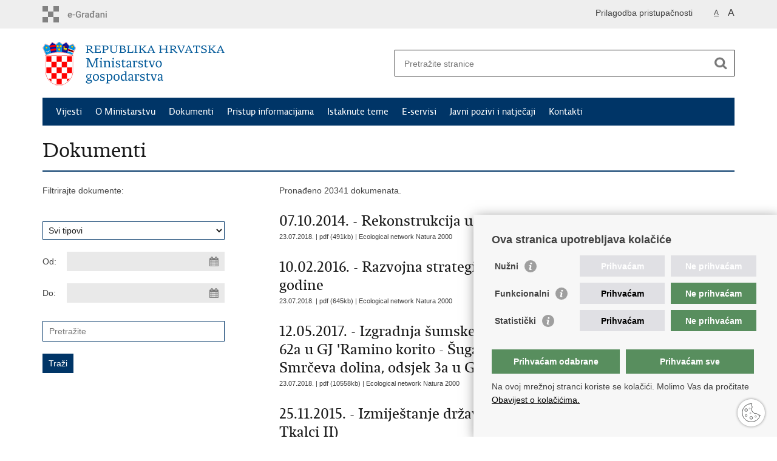

--- FILE ---
content_type: text/html; charset=utf-8
request_url: https://mingo.gov.hr/dokumenti/4937?trazi=1&tip2=&datumod=&datumdo=&pojam=&page=1855
body_size: 6296
content:

<!DOCTYPE html>
<!--[if lt IE 7]>      <html class="no-js lt-ie9 lt-ie8 lt-ie7"> <![endif]-->
<!--[if IE 7]>         <html class="no-js lt-ie9 lt-ie8"> <![endif]-->
<!--[if IE 8]>         <html class="no-js lt-ie9"> <![endif]-->
<!--[if gt IE 8]><!--> <html class="no-js"> <!--<![endif]-->
    <head>
        <meta charset="utf-8" />
        <title>Ministarstvo gospodarstva - Dokumenti</title>
        <meta name="keywords" content="" />
        
        <meta name="viewport" content="width=device-width, initial-scale=1.0, maximum-scale=1.0, minimum-scale=1.0, user-scalable=no" />
		<link rel="shortcut icon" type="image/x-icon" href="/favicons/favicon_vlada.ico" />
        
        <link rel="stylesheet" href="/Content/gd-cookie.css" media="all">
        <script src="/Scripts/gd-cookie.js"></script>
		
		<meta property="og:title" content="Dokumenti" />
		<meta property="og:type" content="website" />
		<meta property="og:site_name" content="mingor.gov.hr"/>
		<meta name="twitter:card" content="summary" />
		<meta name="twitter:site" content="@VladaRH" />
		<meta name="twitter:title" content="Dokumenti" />
		
	    <meta property="og:image" content="https://mingor.gov.hr/img/govhr_logo.png" />	
	    <meta name="twitter:image" content="https://mingor.gov.hr/img/govhr_logo.png" />
	    
		 <script>
        	var prefix='/';
        </script>
        
        <link rel="stylesheet" href="/css/normalize.css" />
        <link rel="stylesheet" href="/css/main.css" />
		<link rel="stylesheet" href="/fonts/fonts.css" />
		<link rel="stylesheet" href="/css/jquery-ui-1.9.2.custom.css" />
        <link rel="stylesheet" href="/css/default.css" />
        <link rel="stylesheet" href="/css/stil_mzoip.css" /> 
		<link rel="stylesheet" href="/css/refineslide.css" />
		<link rel="stylesheet" href="/fancybox/jquery.fancybox-1.3.4.css" />
		<link rel="stylesheet" href="/player/mediaelementplayer.min.css" />
		<link rel="stylesheet" href="/css/owl.carusel.css" />
		
        
        <script>
            var lng = "_hr";
            var baseUrl = "/";
        </script>
        
        
        <script src="/js/modernizr-2.6.2-respond-1.1.0.min.js"></script>
		<script src="/js/jquery-1.8.2.min.js"></script>
		<script src="/js/jquery.cookie.js"></script>
		<script src="/js/jquery.easing.1.3.js"></script> 
		<script src="/js/jquery-ui-1.9.2.custom.js"></script>
		<script src="/js/jquery.refineslide.js"></script>
		<script src="/js/owl.carousel.js"></script>
		<script src="/js/owl.autoplay.js"></script>
        <script src="/js/fluidvids.js"></script>
		<script src="/fancybox/jquery.mousewheel-3.0.4.pack.js"></script>
        <script src="/fancybox/jquery.fancybox-1.3.4.pack.js"></script>
        <script src="/player/mediaelement-and-player.min.js"></script>
        <script src="/js/script.js"></script>
		
		<!-- Global site tag (gtag.js) - Google Analytics -->
		<script async src="https://www.googletagmanager.com/gtag/js?id=UA-137994130-1"></script>
		<script>
		window.dataLayer = window.dataLayer || [];
		function gtag(){dataLayer.push(arguments);}
		gtag('js', new Date());

		gtag('config', 'UA-137994130-1');
		</script>

        

    </head>
    <body>
    	<div id="skiptocontent">
			<a href="#content" class="element-invisible element-focusable">Preskoči na glavni sadržaj</a>
		</div>
		
    	
		<header>
			<div class="head_nav">
				<div class="center">
					<a href="https://gov.hr/" class="logoSmall" title="e-Građani"> </a>
                    <ul class="head_social">
                        <li><a target="_blank" href="https://www.facebook.com/wwwvladahr" class="fb_icon" title="Facebook Vlade RH"> </a></li>
                        <li><a target="_blank" href="https://twitter.com/VladaRH" class="tw_icon" title="Twitter Vlade RH"> </a></li>
                        <li><a target="_blank" href="https://www.youtube.com/user/wwwvladahr" class="yt_icon" title="Youtube kanal Vlade RH"> </a></li>
                    </ul>
					

                    

                    
					
					
					
                     <ul class="textSize">
                    	
                        <li class="txt_size_1"><a href="?big=0" class="active" title="Najmanja veličina teksta" tabindex="-1000">A</a></li>
                        <li class="txt_size_3"><a href="?big=1" title="Najveća veličina teksta" tabindex="-1000">A</a></li>
                        
                    </ul>
                    <ul class="impaired">
                    	
                    		<li><a href="?impaired=1" title="Prilagodba pristupačnosti" tabindex="-1000">Prilagodba pristupačnosti</a></li>
                    	
                       
                    </ul>
				</div>
				<div class="clear"></div>
			</div>
			<div class="center">
				<div class="logo_search_content">
					<a href="/" class="logo" title="Naslovnica"></a>
					<div class="topnav_icon"><a href="javascript:;" id="show_menu" title="Izbornik">&nbsp;</a></div> 
					<div class="search">
						<form action="/rezultati-pretrazivanja/49" method="GET" role="search">
						<input type="search" name="pojam" id="pojam" class="search_input" placeholder="Pretražite stranice" aria-label="Unesite pojam za pretraživanje" /><input type="submit" class="search_btn" value=" " id="btnPretrazi" aria-label="Pokreni pretraživanje"/>
						</form>
					</div>
				</div>
				<nav class="topnav" role="navigation" aria-label="glavna navigacija" id="menu">
					<div class="close" id="hide_menu"> </div>
					<ul>
                        

						<li><a  href='/vijesti/8'>Vijesti</a></li><li><a  href='/o-ministarstvu-1065/1065'>O Ministarstvu</a></li><li><a class='active' href='/dokumenti/4937'>Dokumenti</a></li><li><a  href='/pristup-informacijama-4924/4924'>Pristup informacijama</a></li><li><a  href='/istaknute-teme/4928'>Istaknute teme</a></li><li><a  href='/e-servisi/6939'>E-servisi</a></li><li><a  href='/javni-pozivi-i-natjecaji-7371/7371'>Javni pozivi i natječaji</a></li><li><a  href='/kontakti-4929/4929'>Kontakti</a></li>
						

						
					</ul>
					<div class="clear"></div>
				</nav>
			</div>
			<div class="clear"></div>
		</header>
		
		<div class="center">
		
			<div class="content" id="content" tabindex="-1" role="main">		
			
				<h1>Dokumenti</h1>
                
                <div class="article_content">
                
                    <div class="col_left">
                    	Filtrirajte dokumente:
                    	
                        
                    	
                        <div class="news_filter">
                        	<form action="" method="get" id="formavijesti">
                        		<input type="hidden" name="page" value="1" id="page" />
                        		<input type="hidden" name="tag" value="-1" id="tag" />
                        		
		                       		 <select name="tip2">
		                            	<option value="">Svi tipovi</option>
		                                <option value='7'>Izvješća o sigurnosti</option><option value='11'>Javna nabava</option><option value='19'>Javne financije</option><option value='10'>Javni pozivi i natječaji</option><option value='16'>Odluke i posebna imenovanja</option><option value='20'>Akcijski planovi</option><option value='24'>Robe i usluge</option><option value='21'>Godišnja izvješća</option><option value='6'>Okolišna dozvola</option><option value='8'>Politika sprječavanja velikih nesreća</option><option value='2'>Postupci Glavne ocjene u nadležnosti Ministarstva</option><option value='1'>Postupci prethodne ocjene</option><option value='3'>Procjena utjecaja na okoliš</option><option value='15'>Publikacije</option><option value='22'>Formulari, obrasci i zahtjevi</option><option value='9'>Sanacijski programi</option><option value='13'>Savjetovanje s javnošću</option><option value='14'>Strategije, planovi i ostali dokumenti</option><option value='17'>Vozni park</option><option value='23'>Stručni ispiti</option><option value='18'>Bilance</option><option value='25'>Ocjena o potrebi procjene utjecaja na okoliš</option>
		                            </select>
								
							
	                            
	                           <!--<div class="news_filter_date">Od: <input aria-label="Unesite datum početka pretraživanja" autocomplete="off" id="iDatumOd" name="Datumod" class="datepicker" type="text" value="" /></div>
	                            <div class="news_filter_date">Do: <input aria-label="Unesite datum kraja pretraživanja" autocomplete="off" id="iDatumDo" name="Datumdo" class="datepicker" type="text" value=""  /></div>
	                            <div class="news_filter_term"><input aria-label="Unesite pojam za pretraživanje" class="search_input" id="pojam2" type="search" placeholder="Pretražite" name="pojam" value=""></div>-->
								
                                 <!-- proizvod dodati -->
	                                <div class="news_filter_date">Od: <input aria-label="Unesite datum početka pretraživanja" autocomplete="off" id="iDatumOd" name="Datumod" class="datepicker" type="text" value="" /></div>
	                                <div class="news_filter_date">Do: <input aria-label="Unesite datum kraja pretraživanja" autocomplete="off" id="iDatumDo" name="Datumdo" class="datepicker" type="text" value=""  /></div>

	                               <div class="news_filter_term"><input aria-label="Unesite pojam za pretraživanje" class="search_input" id="pojam2" type="search" placeholder="Pretražite" name="pojam" value=""></div>
	                            
                                
								<input type="submit" value="Traži" class="news_filter_btn">
							
	                        </form>
	                            <div class="clear"> </div>
                                
                        </div>	

                    </div>
                    
                    <div class="article_left">
                    
                        <div class="page_content">
                        	
                            Pronađeno 20341 dokumenata.<br/><div class='news_item'><a href='/UserDocsImages//NASLOVNE FOTOGRAFIJE I KORIŠTENI LOGOTIPOVI/doc//11102017_-_informacija_o_zahtjevu_za_ocjenu_o_potrebi_procjene_utjecaja_zahvata_na_okolis_1.pdf' target='_blank'><span class='h3'>07.10.2014. - Rekonstrukcija uzgajališta na Crnoj Mlaki </span></a><span class='date'>23.07.2018. | pdf  (491kb) | <a href='/ecological-network-natura-2000/1208'>Ecological network Natura 2000</a></span></div><div class='news_item'><a href='/UserDocsImages//NASLOVNE FOTOGRAFIJE I KORIŠTENI LOGOTIPOVI/doc//14-15062017_-_medunarodni_seminar_rizici_nastanka_nesreca_s_opasnim_tvarima.pdf' target='_blank'><span class='h3'>10.02.2016. - Razvojna strategija Međimurske županije do 2020. godine</span></a><span class='date'>23.07.2018. | pdf  (645kb) | <a href='/ecological-network-natura-2000/1208'>Ecological network Natura 2000</a></span></div><div class='news_item'><a href='/UserDocsImages//NASLOVNE FOTOGRAFIJE I KORIŠTENI LOGOTIPOVI/doc//10112017_-_rjesenje_ministarstva_od_3_studenog_2017_godine.pdf' target='_blank'><span class='h3'>12.05.2017. - Izgradnja šumske prometnice Dolina u malinjaku, odsjek 62a u GJ &#039;Ramino korito - Šugarska duliba&#039; i šumske prometnice Smrčeva dolina, odsjek 3a u GJ &#039;Šarić duplje&#039;</span></a><span class='date'>23.07.2018. | pdf  (10558kb) | <a href='/ecological-network-natura-2000/1208'>Ecological network Natura 2000</a></span></div><div class='news_item'><a href='/UserDocsImages//NASLOVNE FOTOGRAFIJE I KORIŠTENI LOGOTIPOVI/doc//13112017_-_rjesenje_ministarstva_od_10_studenog_2017_godine.pdf' target='_blank'><span class='h3'>25.11.2015. - Izmiještanje državne ceste D206 (obilaznica Krapina - Tkalci II)</span></a><span class='date'>23.07.2018. | pdf  (1583kb) | <a href='/ecological-network-natura-2000/1208'>Ecological network Natura 2000</a></span></div><div class='news_item'><a href='/UserDocsImages//NASLOVNE FOTOGRAFIJE I KORIŠTENI LOGOTIPOVI/doc//11102017_-_informacija_o_zahtjevu_za_ocjenu_o_potrebi_procjene_utjecaja_zahvata_na_okolis_2.pdf' target='_blank'><span class='h3'>15.10.2014. - Podravska brza cesta, dionica: čvor Našice - čvor Čepin </span></a><span class='date'>23.07.2018. | pdf  (472kb) | <a href='/ecological-network-natura-2000/1208'>Ecological network Natura 2000</a></span></div><div class='news_item'><a href='/UserDocsImages//NASLOVNE FOTOGRAFIJE I KORIŠTENI LOGOTIPOVI/doc//11102017_-_obavijest_o_provedenom_savjetovanju_.pdf' target='_blank'><span class='h3'>15.10.2014. - Plan gospodarenja otpadom u Republici Hrvatskoj za razdoblje 2015.- 2021. godine </span></a><span class='date'>23.07.2018. | pdf  (187kb) | <a href='/ecological-network-natura-2000/1208'>Ecological network Natura 2000</a></span></div><div class='news_item'><a href='/UserDocsImages//NASLOVNE FOTOGRAFIJE I KORIŠTENI LOGOTIPOVI/doc//17-19052017_-_godisnji_sastanak_tehnicke_radne_skupine_2_twg_2_za_nadzor_seveso_postrojenja.pdf' target='_blank'><span class='h3'>15.03.2018. - Obrada opasnog i neopasnog medicinskog otpada postupkom parne sterilizacije</span></a><span class='date'>23.07.2018. | pdf  (409kb) | <a href='/ecological-network-natura-2000/1208'>Ecological network Natura 2000</a></span></div><div class='news_item'><a href='/UserDocsImages//NASLOVNE FOTOGRAFIJE I KORIŠTENI LOGOTIPOVI/doc//07062016_-_nacionalni_plan_razvoja_luka_od_medunarodnog_gospodarskog_interesa.pdf' target='_blank'><span class='h3'>23.03.2017. - Postavljanje sidrenog sustava za luku posebne namjene – luku nautičkog turizma – sidrište u uvali Martinšćica, otok Cres</span></a><span class='date'>23.07.2018. | pdf  (1709kb) | <a href='/postupci-prethodne-ocjene-2017/4962'>Postupci prethodne ocjene 2017.</a></span></div><div class='news_item'><a href='/UserDocsImages//NASLOVNE FOTOGRAFIJE I KORIŠTENI LOGOTIPOVI/doc//12102017_-_zastita_od_poplava_na_slivu_krapine.pdf' target='_blank'><span class='h3'>26.09.2017. - Urbanistički plan uređenja Luke Ploče I1</span></a><span class='date'>23.07.2018. | pdf  (1078kb) | <a href='/ecological-network-natura-2000/1208'>Ecological network Natura 2000</a></span></div><div class='news_item'><a href='/UserDocsImages//NASLOVNE FOTOGRAFIJE I KORIŠTENI LOGOTIPOVI/doc//01122017_-_parna_kotlovnica_125_th_u_te-to_sisak_-_blok_e.pdf' target='_blank'><span class='h3'>23.03.2017. - Postavljanje sidrenog sustava za luku posebne namjene – luku nautičkog turizma – sidrište u uvali Baldarin, otok Cres</span></a><span class='date'>23.07.2018. | pdf  (880kb) | <a href='/postupci-prethodne-ocjene-2017/4962'>Postupci prethodne ocjene 2017.</a></span></div><div class='news_page_nav'><a href='/dokumenti/4937?trazi=1&tip2=&datumod=&datumdo=&pojam=&amp;page=1'>&laquo;&laquo;</a>
<a href='/dokumenti/4937?trazi=1&tip2=&datumod=&datumdo=&pojam=&amp;page=1854'>&laquo; Prethodna</a>
<a href='/dokumenti/4937?trazi=1&tip2=&datumod=&datumdo=&pojam=&amp;page=1850' >1850</a>
<a href='/dokumenti/4937?trazi=1&tip2=&datumod=&datumdo=&pojam=&amp;page=1851' >1851</a>
<a href='/dokumenti/4937?trazi=1&tip2=&datumod=&datumdo=&pojam=&amp;page=1852' >1852</a>
<a href='/dokumenti/4937?trazi=1&tip2=&datumod=&datumdo=&pojam=&amp;page=1853' >1853</a>
<a href='/dokumenti/4937?trazi=1&tip2=&datumod=&datumdo=&pojam=&amp;page=1854' >1854</a>
<a href='/dokumenti/4937?trazi=1&tip2=&datumod=&datumdo=&pojam=&amp;page=1855'  class='active'>1855</a>
<a href='/dokumenti/4937?trazi=1&tip2=&datumod=&datumdo=&pojam=&amp;page=1856' >1856</a>
<a href='/dokumenti/4937?trazi=1&tip2=&datumod=&datumdo=&pojam=&amp;page=1857' >1857</a>
<a href='/dokumenti/4937?trazi=1&tip2=&datumod=&datumdo=&pojam=&amp;page=1858' >1858</a>
<a href='/dokumenti/4937?trazi=1&tip2=&datumod=&datumdo=&pojam=&amp;page=1859' >1859</a>
<a href='/dokumenti/4937?trazi=1&tip2=&datumod=&datumdo=&pojam=&amp;page=1856'>Sljedeća &raquo;</a>
<a href='/dokumenti/4937?trazi=1&tip2=&datumod=&datumdo=&pojam=&amp;page=2035'>&raquo;&raquo;</a>
</div>
                            
                            
                           
                        </div>
                        
                    </div>
                
				</div>
			</div>
				
			<div class="clear"> </div> 
							
		</div>	
		
		

		<footer class="footer">

			<div class="center">
				<div class='footer_col1'><h2>Portali</h2><nav><ul>
	<li><a href="https://pretinac.gov.hr/KorisnickiPretinac/eGradani.html" target="_blank">e-Građani</a></li>
	<li><a href="https://savjetovanja.gov.hr/" target="_blank">e-Savjetovanja</a></li>
	<li><a href="http://data.gov.hr/" target="_blank">Portal otvorenih podataka RH</a>&nbsp;</li>
	<li><a href="https://izvoz.gov.hr/" target="_blank">Izvozni portal</a></li>
</ul>
</nav></div><div class='footer_col2'><h2>Važne poveznice</h2><nav><ul>
	<li><a href="https://vlada.gov.hr/" target="_blank">Vlada Republike Hrvatske</a></li>
	<li><a href="https://www.sabor.hr/">Hrvatski sabor</a></li>
	<li><a href="http://www.javnanabava.hr/" target="_blank">Portal javne nabave</a></li>
	<li><a href="http://www.cut.hr/">Centar unutarnjeg tržišta EU</a></li>
	<li><a href="http://ecc-croatia.hr/" target="_blank">Europski potrošački centar</a></li>
	<li><a href="https://www.hbor.hr/" target="_blank">Hrvatska banka za obnovu i razvitak</a></li>
	<li><a href="http://investcroatia.gov.hr/en/" target="_blank">Invest in Croatia</a></li>
	<li><a href="https://www.ebrd.com/home" target="_blank">Europska banka za obnovu i razvoj</a></li>
	<li><a href="https://strukturnifondovi.hr/" target="_blank">Strukturni i investicijski fondovi</a></li>
	<li><a href="https://www.safu.hr/" target="_blank">Središnja agencija za financiranje i ugovaranje</a></li>
</ul>
</nav></div><div class='footer_col3'><h2>Institucije i javne ustanove u nadležnosti Ministarstva</h2><nav><ul>
	<li><a href="https://www.azu.hr/" target="_blank">Agencija za ugljikovodike</a>&nbsp;</li>
	<li><a href="https://akreditacija.hr/" target="_blank">Hrvatska akreditacijska agencija</a></li>
	<li><a href="https://www.hzn.hr/" target="_blank">Hrvatski zavod za norme</a></li>
	<li><a href="https://hamagbicro.hr/" target="_blank">Hrvatska agencija za malo gospodarstvo, inovacije i investicije</a></li>
	<li><a href="https://dzm.gov.hr/" target="_blank">Državni zavod za mjeriteljstvo</a></li>
</ul>
</nav></div>
			</div>

			<div class="clear"></div>

		</footer>
        
        

        <footer class="footer_gov">
		
			<div class="center">
			
				<div class="footer_vrh">
					<a href="javascript:;" onClick="$('html, body').animate({ scrollTop: 0 }, 'slow');">Povratak na vrh</a>
				</div>
			
				<div class="footer_cp">
					Copyright &copy; 2026 Ministarstvo gospodarstva / <a href="/izjava-o-pristupacnosti/76">Izjava o pristupačnosti</a>.
				</div>
				
				<div class="footer_col4">
					<nav>
						<ul>
						<!--<li><a target="_blank" href="https://www.facebook.com/wwwvladahr" title="Facebook"><span class="fb_icon"></span></a></li>-->
						<li><a target="_blank" href="https://twitter.com/VladaRH" title="Twitter"><span class="tw_icon"></span></a></li>
						<li><a target="_blank" href="https://www.youtube.com/channel/UC3DachdOxv2vos5qHXp6SQQ/featured" title="YouTube"><span class="yt_icon"></span></a></li>
						<li><a target="_blank" href="https://www.flickr.com/photos/wwwvladahr" title="Flickr"><span class="fc_icon"></span></a></li>
						<!--<li><a target="_blank" href="https://www.scribd.com/Vlada_RH" title="Scribd"><span class="sc_icon"></span></a></li>-->
						<!--<li><a target="_blank" href="https://instagram.com/wwwvladahr/" title="Instagram"><span class="in_icon"></span></a></li>-->
                        <li><a target="_blank" href="https://www.linkedin.com/company/vlada-republike-hrvatske" title="Linkedin"><span class="li_icon"></span></a></li>
						</ul> 
					</nav>
				</div>
				
			</div>
			
			<div class="clear"></div>
			<div class="clear"></div>
		</footer>	
		
    </body>
</html>


--- FILE ---
content_type: text/css
request_url: https://mingo.gov.hr/css/stil_mzoip.css
body_size: 1052
content:
nav.topnav, nav[role=navigation], .camera_wrap .camera_pag .camera_pag_ul li.cameracurrent > span, .ui-datepicker-current-day a, .footer {
	background: #003567;
}

nav.topnav ul li a {
	color: #FFF;
}

.article_info, .article_prev_next, h1 {
    border-color: #003567;
}

.footer, .footer h2, .footer a {
	color: #FFF;
}

.footer a:hover {
	text-decoration: underline;
}

#cookie-button {
    position: absolute;
    right: 0;
    top: -5px;
    text-transform: uppercase;
    padding: 5px 10px;
    background-color: #003567;
    cursor: pointer;
}

.article_right {
    margin-bottom: 24px;
}

.desnimenu li {
    display: block;
    margin: 8px 0;
    background: url(../img/bull.gif) no-repeat 0 5px;
    padding-left: 24px;
}


nav.topnav, nav[role=navigation] {
    background: #003567;
    padding-left: 22px;
    font: 16px/46px "vladarhsans_regregular", Arial, sans-serif;
}

.istaknuto li {
    background: url(../img/bull.gif) no-repeat 0 5px !important;
    padding: 0 0 14px 24px;
}

.page_content ul li, .page_content_box ul li, .more_themes_box ul li, .theme_box ul li, ul.list li, .news_container li {
	background: url(../img/bull.gif) no-repeat 0 5px!important;
	padding: 0 0 0 24px;
}

    .page_content ul li ul li, .page_content_box ul li ul li, .more_themes_box ul li ul li, .theme_box ul li ul li {
        background: url(../img/bull_grey.gif) no-repeat 0 5px!important;
    }

.news_page_nav {
    margin-top: 32px;
    border-top: 2px solid #003567;
    padding-top: 24px;
}

/* footer.footer_gov { */
    /* background: #333333; */
    /* color: #FFF; */
    /* font-size: 12px; */
    /* line-height: 18px; */
    /* padding: 12px 0; */
/* } */

footer.footer {background:#eee;}
footer.footer h2 {color: #424242;}
footer.footer a,footer.footer li {color: #191919;}

a:hover, a:hover span.h3, .news a:hover span.h2, a:hover .number_big {
    color: #003567;
    text-decoration: none;
}

h1 {
    border-bottom: 2px solid #003567;
    padding-bottom: 12px;
    margin-bottom: 20px;
    color: #191919;
}

.equation ul li {
    display: block;
    text-align: center;
    color: #003567;
    padding: 0;
    background: none;
}
.link_button, .link_button.outlink {
    width: auto;
    display: inline-block;
    padding: 10px 20px;
    background: #eee;
    border: 1px solid #e0e0e0;
    color: #003567;
    margin: 0 0 12px 0;
    text-decoration: none;
}


.page_content li, .more_themes_box li, .news_container li {
	background: url(../img/bull.gif) no-repeat 0 5px;
}

.istaknuto li {
    background: url(../img/bull.gif) no-repeat 0 10px;
}


@media only screen and (min-width: 320px) {
.logo_search_content .logo.logo_en {
        background: url(../img/mingo_logo_en@2x-2.png) no-repeat;
        background-size: auto 72px;
    }
    .logo_search_content .logo {
        background: url(../img/mzoe_logo@2x.png) no-repeat;
        background-size: auto 55px;
    }

    .page_content li, .more_themes_box li {
		background: url(../img/bull.gif) no-repeat 0 6px;
		background-size: 10px 10px;
	}

} 


@media only screen and (min-width: 760px) {

    .page_content li, .more_themes_box li {
		background: url(../img/bull.gif) no-repeat 0 5px;
	}
		
}
 

@media only screen and (min-width: 980px) {
	.logo_search_content .logo.logo_en {
        background: url(../img/mingo_logo_en@2x-2.png) no-repeat;
        background-size: auto 72px;
    }
    .logo_search_content .logo {
        background: url(../img/mzoe_logo.png) no-repeat;
        background-size: auto 72px;
    }
	
}  



--- FILE ---
content_type: application/javascript
request_url: https://mingo.gov.hr/js/script.js
body_size: 2961
content:
var pocetniheight=0;


$(function () {
	
	if ($('.social_box').length) {
		pocetniheight=$('.social_box').offset().top-30;
		$(window).scroll(fixDiv);
	}
	if ($("#cookie-button").length>0){
		if ($.cookie('EUCookieUprava')!= undefined){
			$("#cookie-inner-wrapper").css({display: "none"})
		}

		$("#cookie-button").click(function(){
			$.cookie('EUCookieUprava', "Da", { expires: 365, domain: '', path: '/' });
			$("#cookie-inner-wrapper").slideUp();
		});
	}
	
	$('#show_menu').click(function() {
		$('#menu').slideDown('fast', function() {
		});
	});

	$('#hide_menu').click(function() {
		$('#menu').slideUp('fast', function() {
		});
    }); 

    $("#lang-select").on("change", function (evt) {
        if ($(this).val() == "en") {
            window.location.href = baseUrl + "en";
        } else {
            window.location.href = baseUrl;
        }
    });
	
	// Show/Hide Gallery
	$('#showHideGallery').click(function() {
		$('#galleryContainer').toggle();
		if ($('#showHideVideo').length>0) $('#videoContainer').hide();
		if ($('#showHideAudio').length>0) $('#audioContainer').hide();
	}); 

	// Show/Hide Video
	$('#showHideVideo,#showHideVideo2').click(function() {
		$('#videoContainer').toggle();
		if ($('#showHideGallery').length>0) $('#galleryContainer').hide();
		if ($('#showHideAudio').length>0) $('#audioContainer').hide();
	}); 

	// Show/Hide Audio
	$('#showHideAudio,#showHideAudio2').click(function() {
		$('#audioContainer').toggle();
		if ($('#showHideVideo').length>0) $('#videoContainer').hide();
		if ($('#showHideGallery').length>0) $('#galleryContainer').hide();
	}); 
	
	$('audio,video').mediaelementplayer({audioWidth: 270, features: ['playpause','progress','current','volume']});
	
	if ($("#calendar").length>0){
		$( "#calendar" ).datepicker({
			inline: true,
			firstDay: 1, 
			dateFormat: "dd.mm.yy.",
			dayNamesMin: ["Ned", "Pon", "Uto", "Sri", "Čet", "Pet", "Sub"],  
	        monthNames: [ "Siječanj", "Veljača", "Ožujak", "Travanj", "Svibanj", "Lipanj", "Srpanj", "Kolovoz", "Rujan", "Listopad", "Studeni", "Prosinac" ],
			beforeShowDay: function(date) {
				var result = [false, '', null];
				var matching = $.grep(events, function(event) {
					return event.Date.valueOf() === date.valueOf();
				});
				
				if (matching.length) {
					result = [true, 'highlight', ''];
				}
				return result;
				
				
				
			},
			onSelect: function(date){
				document.location.href='vijesti/8?datumod='+date+'&datumdo='+date;
			}
		});
	}

	if (lng==""){
		$('.datepicker').datepicker({  
	        dateFormat: "dd.mm.yy.",  
	        firstDay: 1, 
	        changeMonth: true,
			changeYear: true,
	        dayNamesMin: ["Ned", "Pon", "Uto", "Sri", "Čet", "Pet", "Sub"],  
	        monthNamesShort: [ "Sij", "Vel", "Ožu", "Tra", "Svi", "Lip", "Srp", "Kol", "Ruj", "Lis", "Stu", "Pro" ],
	        monthNames: [ "Siječanj", "Veljača", "Ožujak", "Travanj", "Svibanj", "Lipanj", "Srpanj", "Kolovoz", "Rujan", "Listopad", "Studeni", "Prosinac" ],
	        beforeShow: function(input, inst) {
		       $('.ui-datepicker').addClass('novosti');
		    },
		    onClose:function(input, inst) {
		       $('.ui-datepicker').removeClass('novosti');
		    }
	    });  
	
	}else{
		$('.datepicker').datepicker({  
	        dateFormat: "dd.mm.yy.",  
	        firstDay: 1, 
	        changeMonth: true,
			changeYear: true,
	        //dayNamesMin: ["Ned", "Pon", "Uto", "Sri", "Čet", "Pet", "Sub"],  
	        //monthNamesShort: [ "Sij", "Vel", "Ožu", "Tra", "Svi", "Lip", "Srp", "Kol", "Ruj", "Lis", "Stu", "Pro" ],
	        //monthNames: [ "Siječanj", "Veljača", "Ožujak", "Travanj", "Svibanj", "Lipanj", "Srpanj", "Kolovoz", "Rujan", "Listopad", "Studeni", "Prosinac" ],
	        beforeShow: function(input, inst) {
		       $('.ui-datepicker').addClass('novosti');
		    },
		    onClose:function(input, inst) {
		       $('.ui-datepicker').removeClass('novosti');
		    }
	    });  
	}
	 
		
		
	// IMAGE GALLERY
	$("a[rel=galerija]").fancybox({
		'padding'			: 0,
		'opacity'			: true,
		'cyclic'			: true,
		'autoScale'			: true,
		'titlePosition'		: 'inside',
		'overlayColor'		: '#000000',
		'transitionIn'		: 'elastic',
		'transitionOut'		: 'elastic',
		'easingIn'			: 'swing',
		'easingOut'			: 'swing',
		'onStart' : function(currentArray,currentIndex){
               var obj = currentArray[ currentIndex ];
               var temppref=prefix + '/';
               temppref=temppref.replace('//','/');
                this.title = '<a href="' + prefix + 'UserDocsImages/' +  $(obj).attr("rel2") + '" target="_blank">Spremi sliku (u kvaliteti za tisak)</a>';
            }
	});
		
	
	var $upper = $('#upper');

	$('#images').refineSlide({
		transition : 'fade',
		keyNav : true,
		transitionDuration : 600,
		onInit : function () {
			var slider = this.slider,
			   $triggers = $('.translist').find('> li > a');

			$triggers.parent().find('a[href="#_'+ this.slider.settings['transition'] +'"]').addClass('active');

			$triggers.on('click', function (e) {
			   e.preventDefault();

				if (!$(this).find('.unsupported').length) {
					$triggers.removeClass('active');
					$(this).addClass('active');
					slider.settings['transition'] = $(this).attr('href').replace('#_', '');
				}
			});

			function support(result, bobble) {
				var phrase = '';

				if (!result) {
					phrase = ' not';
					$upper.find('div.bobble-'+ bobble).addClass('unsupported');
					$upper.find('div.bobble-js.bobble-css.unsupported').removeClass('bobble-css unsupported').text('JS');
				}
			}

			support(this.slider.cssTransforms3d, '3d');
			support(this.slider.cssTransitions, 'css');
		}
	});
	
	if ($('videoContainer').length>0){
		Fluidvids.init({
	        selector: 'iframe',
	        players: ['www.youtube.com', 'player.vimeo.com']
	    });
	}

	$(".page_content a[href*='http']:not([href*='"+location.hostname.replace("www.","")+"']):not(:has(>img))").each(function() {
	  	$(this).click(function(event) {
	        event.preventDefault();
	        event.stopPropagation();
	        window.open(this.href, '_blank');
	   }).addClass('outlink');
	});
	
	$("#faqContainer > div.faqPitanje").click(function(){
		$('#faqContainer > div.faqPitanje > a').removeClass("active");
		
		if(false == $(this).next().is(':visible')) {
			$('#faqContainer > div.faqOdgovor').slideUp(300);
			$(this).children().toggleClass("active").toggleClass("");
		}
		$(this).next(".faqOdgovor").slideToggle(300);
	});

	var owl = $('.owl-carousel1');
	owl.owlCarousel({
		items:1,
	    loop:true,
	    autoplay:true,
	    autoplayTimeout:3000,
	    autoplayHoverPause:true
	});	
	
});



function pageing(val){
	$('#page').val(val);
	$('#formavijesti').submit();
}


function prikazitip(val){
	if (val=="" || val=="1"){
		$('#tip2').prop("disabled","");
	}else{
		$('#tip2').prop("disabled","disabled");
		$('#tip2').prop("selectedIndex",0);
	}
	
}

function fixDiv() {
	var $cache = $('.social_box'); 
	if ($(window).width()>960){
		if ($(window).scrollTop() > pocetniheight){
			$cache.css({'position': 'fixed', 'top': '10px'}); 
		}else{
			$cache.css({'position': 'relative', 'top': 'auto'});
		}
	}else{
		$cache.css({'position': 'relative', 'top': 'auto'});
	}
}


